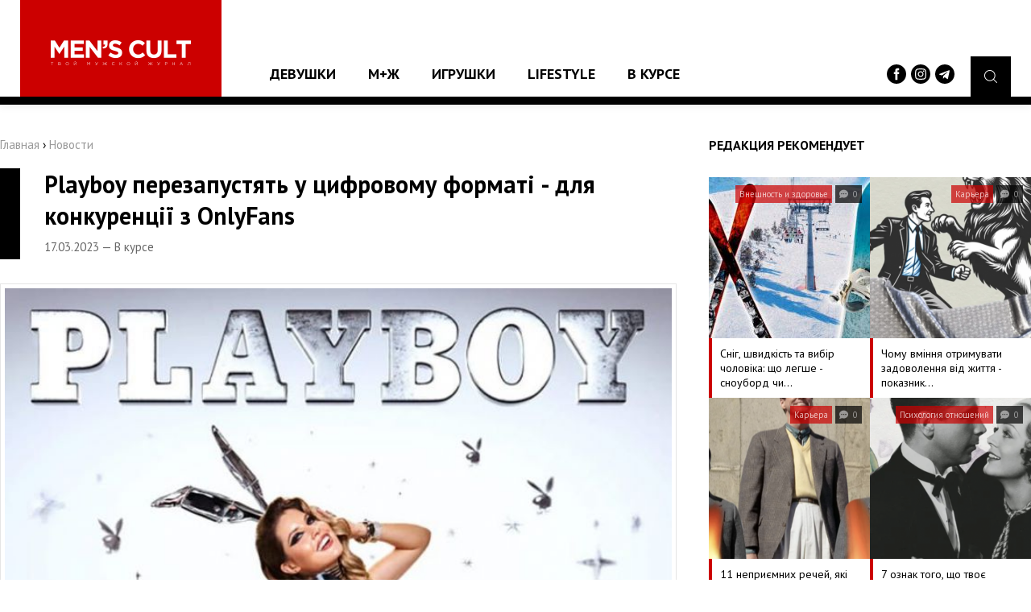

--- FILE ---
content_type: text/html;charset=UTF-8
request_url: https://menscult.ua/news/v_kurse/playboy_perezapustjat_u_cifrovomu_formati_l_dlja_konkurencii_z_onlyfans.html
body_size: 8496
content:
<!DOCTYPE html><html
lang="ru"><head><script async src="https://www.googletagmanager.com/gtag/js?id=UA-96186542-1"></script><script>window.dataLayer = window.dataLayer || [];
  function gtag(){dataLayer.push(arguments);}
  gtag('js', new Date());

  gtag('config', 'UA-96186542-1');</script><meta
http-equiv="Content-Type" content="text/html; charset=utf-8"><meta
name="viewport" content="width=device-width"><meta
property="og:image" content="https://menscult.ua/uploadfiles/news/64140c71781f2.jpg"><title>Playboy перезапустять у цифровому форматі - для конкуренції з OnlyFans | MEN`S CULT - Мужской Журнал №1</title><meta
name="description" content="Відмінність очікується одна, але важлива: всіх моделей відбиратимуть куратори."><meta
name="keywords" content="вкурсе, интересно, досуг, Playboy,"><link
rel="shortcut icon" type="image/x-icon" href="/favicon.ico"><meta
property="og:type" content="article"><meta
property="og:title" content="Playboy перезапустять у цифровому форматі - для конкуренції з OnlyFans"><meta
property="og:description" content=""><meta
property="og:image" content="https://menscult.ua/uploadfiles/news/64140c71781f2.jpg"><meta
property="og:url" content="https://menscult.ua/news/v_kurse/playboy_perezapustjat_u_cifrovomu_formati_l_dlja_konkurencii_z_onlyfans.html"><meta
property="og:site_name" content="MEN`S CULT - Мужской Журнал №1"><link
rel="stylesheet" type="text/css" href="/templates/css/default.css"><script type="text/javascript" src="/templates/js/jquery-3.1.1.min.js"></script><body><header
class="pageHeader"><div
class="headerLogotype"><a
href="/" class="headerLogo" title="мужской журнал"></a></div> <nav
class="headerMenu"><ul
class="reset"><li><a
href="/news/devushki/">Девушки</a><ul
class="reset"><li><a
href="/news/mc_like/">MC Like</a></li><li><a
href="/news/zvezdy/">Звезды</a></li></ul></li><li><a
href="/news/mzh/">М+Ж</a><ul
class="reset"><li><a
href="/news/jumor/">Юмор</a></li><li><a
href="/news/psihologija_otnoshenij/">Психология отношений</a></li><li><a
href="/news/seks/">Секс</a></li></ul></li><li><a
href="/news/igrushki/">Игрушки</a><ul
class="reset"><li><a
href="/news/gadzhety/">Гаджеты</a></li><li><a
href="/news/avtomobili/">Автомобили</a></li></ul></li><li><a
href="/news/lifestyle/">Lifestyle</a><ul
class="reset"><li><a
href="/news/vneshnost_i_zdorove/">Внешность и здоровье</a></li><li><a
href="/news/karera/">Карьера</a></li><li><a
href="/news/vokrug_sveta/">Вокруг света</a></li></ul></li><li><a
href="/news/v_kurse/">В курсе</a></li></ul> </nav><div
class="headerBurger"> <span
class="burgerElement"></span> <span
class="burgerElement"></span> <span
class="burgerElement"></span></div><div
class="headerSearch"> <a
href="#" class="searchButton"><i
class="flaticon-magnifying-glass"></i></a><div
class="headerSocials"> <a
href="https://www.facebook.com/mc.media.ua" target="_blank"><img
src="/templates/img/facebook-logo-button.svg" width="24" alt=""></a> <a
href="https://www.instagram.com/menscultmag/" target="_blank"><img
src="/templates/img/instagram.svg" width="24" alt=""></a> <a
href="https://t.me/menscultmag" target="_blank"><img
src="/templates/img/telegram.svg" width="24" alt=""></a></div></div><div
class="headerSearch--area"><form
action="/search/" method="get"> <input
type="text" name="query" placeholder="Поиск по сайту ..."></form></div> </header> <article
class="pageContainer"><div
class="pageContent"><div
class="pagePosition"><div
class="pageRight"><div
class="recommendNews"><div
class="recommendNews--name">Редакция рекомендует</div> <a
href="/news/vneshnost_i_zdorove/snig_shvidkist_ta_vibir_cholovika_scho_legshe_l_snoubord_chi_lizhi.html" class="recommendNews--block"> <span
class="recommendNews--image" style="background: url('/uploadfiles/news/6978a8a574c48.jpg') center center no-repeat;"> <span
class="recommendNews--info"> <span
class="recommendNews--category">Внешность и здоровье</span> <span
class="recommendNews--date"><i
class="flaticon-chat"></i> 0</span> </span> </span> <span
class="recommendNews--title">Сніг, швидкість та вибір чоловіка: що легше - сноуборд чи&hellip;</span> </a> <a
href="/news/karera/chomu_vminnja_otrimuvati_zadovolennja_vid_zhittja_l_pokaznik_zrilosti_.html" class="recommendNews--block"> <span
class="recommendNews--image" style="background: url('/uploadfiles/news/69775bf43a318.png') center center no-repeat;"> <span
class="recommendNews--info"> <span
class="recommendNews--category">Карьера</span> <span
class="recommendNews--date"><i
class="flaticon-chat"></i> 0</span> </span> </span> <span
class="recommendNews--title">Чому вміння отримувати задоволення від життя - показник&hellip;</span> </a> <a
href="/news/karera/11_nepriemnih_rechej_jaki_hovajutsja_za_frazoju__ja_prosto_pozhartuvav_.html" class="recommendNews--block"> <span
class="recommendNews--image" style="background: url('/uploadfiles/news/6974cbe6397a4.png') center center no-repeat;"> <span
class="recommendNews--info"> <span
class="recommendNews--category">Карьера</span> <span
class="recommendNews--date"><i
class="flaticon-chat"></i> 0</span> </span> </span> <span
class="recommendNews--title">11 неприємних речей, які ховаються за фразою «Я просто&hellip;</span> </a> <a
href="/news/psihologija_otnoshenij/7_oznak_togo_scho_tvoe_pobachennja_projshlo_vdalo.html" class="recommendNews--block"> <span
class="recommendNews--image" style="background: url('/uploadfiles/news/69721ea1698db.png') center center no-repeat;"> <span
class="recommendNews--info"> <span
class="recommendNews--category">Психология отношений</span> <span
class="recommendNews--date"><i
class="flaticon-chat"></i> 0</span> </span> </span> <span
class="recommendNews--title">7 ознак того, що твоє побачення пройшло вдало</span> </a></div><div
class="topNews"><div
class="topNews--name">ТОП-10 популярных новостей</div> <a
href="/news/karera/11_nepriemnih_rechej_jaki_hovajutsja_za_frazoju__ja_prosto_pozhartuvav_.html" class="topNews--block"> <span
class="topNews--title">11 неприємних речей, які ховаються за фразою «Я просто пожартував»</span> <span
class="topNews--info">26.01.2026 &mdash; Карьера &mdash; <i
class="flaticon-chat"></i> 0</span> </a> <a
href="/news/psihologija_otnoshenij/7_oznak_togo_scho_tvoe_pobachennja_projshlo_vdalo.html" class="topNews--block"> <span
class="topNews--title">7 ознак того, що твоє побачення пройшло вдало</span> <span
class="topNews--info">23.01.2026 &mdash; Психология отношений &mdash; <i
class="flaticon-chat"></i> 0</span> </a> <a
href="/news/psihologija_otnoshenij/jak_viznachiti_chogo_ti_dijsno_hochesh_vid_stosunkiv_iz_divchinoju_.html" class="topNews--block"> <span
class="topNews--title">Як визначити, чого ти дійсно хочеш від стосунків із дівчиною</span> <span
class="topNews--info">21.01.2026 &mdash; Психология отношений &mdash; <i
class="flaticon-chat"></i> 0</span> </a> <a
href="/news/jumor/opituvannja_reddit_jaki_zhinochi_zvichki_stali_dlja_vas_vidkrittjam_koli_vi_zihalisja_z_divchinoju.html" class="topNews--block"> <span
class="topNews--title">Опитування Reddit: які жіночі звички стали для вас відкриттям, коли ви&hellip;</span> <span
class="topNews--info">19.01.2026 &mdash; Юмор &mdash; <i
class="flaticon-chat"></i> 0</span> </a> <a
href="/news/karera/11_cilej_za_jakimi_ne_varto_gnatisja_jakscho_ti_dijsno_hochesh_buti_schaslivim.html" class="topNews--block"> <span
class="topNews--title">11 цілей, за якими не варто гнатися, якщо ти дійсно хочеш бути щасливим</span> <span
class="topNews--info">16.01.2026 &mdash; Карьера &mdash; <i
class="flaticon-chat"></i> 0</span> </a> <a
href="/news/psihologija_otnoshenij/11_oznak_togo_scho_u_tebe_ne_vdaetsja_buduvati_dovgostrokovi_vidnosini_cherez_strah_blizkosti_.html" class="topNews--block"> <span
class="topNews--title">11 ознак того, що у тебе не вдається будувати довгострокові відносини через&hellip;</span> <span
class="topNews--info">15.01.2026 &mdash; Психология отношений &mdash; <i
class="flaticon-chat"></i> 0</span> </a> <a
href="/news/karera/7_zastarilih_zhittevih_cilej_jaki_ne_prinosjat_schastja_v_suchasnomu_sviti_.html" class="topNews--block"> <span
class="topNews--title">7 застарілих життєвих цілей, які не приносять щастя в сучасному світі</span> <span
class="topNews--info">09.01.2026 &mdash; Карьера &mdash; <i
class="flaticon-chat"></i> 0</span> </a> <a
href="/news/karera/12_situacij_v_jakih_drug_mozhe_pokazati_svoe_spravzhne_oblichchja.html" class="topNews--block"> <span
class="topNews--title">12 ситуацій, в яких друг може показати своє справжнє обличчя</span> <span
class="topNews--info">08.01.2026 &mdash; Карьера &mdash; <i
class="flaticon-chat"></i> 0</span> </a> <a
href="/news/vneshnost_i_zdorove/7_oznak_scho_v_tvoemu_racioni_nedostatno_klitkovini_.html" class="topNews--block"> <span
class="topNews--title">7 ознак, що в твоєму раціоні недостатньо клітковини</span> <span
class="topNews--info">07.01.2026 &mdash; Внешность и здоровье &mdash; <i
class="flaticon-chat"></i> 0</span> </a> <a
href="/news/psihologija_otnoshenij/15_modelej_povedinki_jakih_ti_dotrimueshsja_tomu_scho_nezadovolenij_svoimi_vidnosinami.html" class="topNews--block"> <span
class="topNews--title">15 моделей поведінки, яких ти дотримуєшся тому, що незадоволений своїми&hellip;</span> <span
class="topNews--info">06.01.2026 &mdash; Психология отношений &mdash; <i
class="flaticon-chat"></i> 0</span> </a></div><div
class="quotesContainer"><h3>Цитаты великих</h3><div
class="quotesElement"> <span>Мы не хозяева собственной жизни. Мы связаны с другими прошлым и настоящим. И каждый проступок, как и каждое доброе дело, рождают новое будущее.</span> <small>Облачный атлас</small></div></div><script type="text/javascript" src="/includes/services/votes/js/votes.js"></script><div
class="voteBlock"><h3>Опрос посетителей</h3><div
id="voteBlock"><div
class="voteContent"><form
id="votes-form" name="votes-form" method="POST" class="form" onsubmit="votes.send(this); return false;"><div
class="voteTitle">Какой у тебя автомобиль?</div><div
class="voteAnswers"> <label> <input
class="vote-check" type="radio" name="answer" value="19" id="vote-19"><div
class="answersBox"></div><div
class="answersTitle">Немецкий</div> </label> <label> <input
class="vote-check" type="radio" name="answer" value="20" id="vote-20"><div
class="answersBox"></div><div
class="answersTitle">Японский</div> </label> <label> <input
class="vote-check" type="radio" name="answer" value="21" id="vote-21"><div
class="answersBox"></div><div
class="answersTitle">Корейский</div> </label> <label> <input
class="vote-check" type="radio" name="answer" value="22" id="vote-22"><div
class="answersBox"></div><div
class="answersTitle">Французский</div> </label> <label> <input
class="vote-check" type="radio" name="answer" value="23" id="vote-23"><div
class="answersBox"></div><div
class="answersTitle">Итальянский</div> </label> <label> <input
class="vote-check" type="radio" name="answer" value="24" id="vote-24"><div
class="answersBox"></div><div
class="answersTitle">Другое</div> </label></div><div
class="voteSubmit"><button
type="submit" class="button buttonRed">Проголосовать</button></div></form></div></div></div><script type="text/javascript">var votes = new votesClass();</script></div><div
class="pageLeft"><div
class="pageLeft--bread"><a
href="/">Главная</a> › <span
itemscope itemtype="http://schema.org/BreadcrumbList"><a
itemprop="itemListElement" itemscope itemtype="http://schema.org/ListItem" href="/news"><span
itemprop="position" content="1">Новости</span><e
itemprop="name" content="Новости"></e></a></span></div><div
class="postContainer"><div
class="postContainer--title"><h2>Playboy перезапустять у цифровому форматі - для конкуренції з OnlyFans</h2> <span>17.03.2023 &mdash; В курсе</span></div><div
class="postContainer--present"><div
class="postContainer--poster"><img
src="/uploadfiles/news/64140c71781f2.jpg" alt="Playboy перезапустять у цифровому форматі - для конкуренції з OnlyFans" /></div><div
class="postContainer--share"> <span>Поделитесь новостью <b>"Playboy перезапустять у цифровому форматі - для конкуренції з OnlyFans"</b> с друзьями</span> <a
class="soc-1" onclick="Share.facebook('http://menscult.ua/news/v_kurse/playboy_perezapustjat_u_cifrovomu_formati_l_dlja_konkurencii_z_onlyfans.html','Playboy перезапустять у цифровому форматі - для конкуренції з OnlyFans','http://menscult.ua/uploadfiles/news/64140c71781f2.jpg','')">Facebook</a> <a
class="soc-2" onclick="Share.twitter('http://menscult.ua/news/v_kurse/playboy_perezapustjat_u_cifrovomu_formati_l_dlja_konkurencii_z_onlyfans.html','Playboy перезапустять у цифровому форматі - для конкуренції з OnlyFans','http://menscult.ua/uploadfiles/news/64140c71781f2.jpg','')">Twitter</a></div><div
class="postContainer--text"><h2><span
style="background-color: #ff0000;">Закритий у 2020 році журнал Playboy оголосив про перезапуск у цифровому форматі. Це буде платформа для авторів та глядачів, схожа на OnlyFans: вона дозволить моделям ділитися з передплатниками контентом за певну плату.</span></h2><p><span
style="color: #ff0000;">Обережно: 18+!&nbsp;</span></p><p><span
style="color: #ff0000;">У <a
style="color: #ff0000;" href="https://t.me/menscultmag" target="_blank" rel="noopener noreferrer">Telegram-каналі</a> MEN&rsquo;S CULT ділиться перевіреною інформацією про секс, стосунки та красиві картинки.&nbsp;</span></p><p><span
style="color: #ff0000;">Приєднуйтесь!</span></p><p>Playboy запозичить у OnlyFans основні функції, включаючи щомісячні платежі для доступу до контенту (не лише дорослого) та можливість писати повідомлення моделям.</p><p>Модель вже протестували на платформі Centerfold, яку Playboy запустив у грудні 2021 року. Фотомодель та актриса Аманда Черні, яка заробила на Centerfold більше мільйона доларів, потрапила на цифрову &laquo;обкладинку&raquo; відродженого Playboy.</p><p>Головна відмінність між платформами полягатиме в тому, що створювати контент на OnlyFans може кожен, а для Playboy потенційні автори перевірятимуться командою кураторів.</p><p>Коли відбудеться повноцінне відродження Playboy, поки не уточнюється: на сайті зараз пропонується лише банер із фан-сторінкою Амандою Черні.</p><p>&nbsp;</p><p>&nbsp;</p><p><img
src="https://menscult.ua/uploadfiles/admin/GIRLS/774a57f4-d7a5-4499-81b5-b99da7f48760.png" width="1238" height="1548" /> <img
src="https://menscult.ua/uploadfiles/admin/GIRLS/87a3dc8d-09f5-487a-bb9f-87e0eeb7c86e.png" width="1242" height="1548" /> <img
src="https://menscult.ua/uploadfiles/admin/GIRLS/b1fd16c0-d0ad-47ce-b717-d6388191cb26.png" width="1030" height="1490" /> <img
src="https://menscult.ua/uploadfiles/admin/GIRLS/https___hypebeast.com_image_2023_03_playboy-magazine-relaunch-comeback-with-digital-cover-digital-cover-onlyfans-like-platform-002.jpg" width="1400" height="933" /> <img
src="https://menscult.ua/uploadfiles/admin/GIRLS/https___hypebeast.com_image_2023_03_playboy-magazine-relaunch-comeback-with-digital-cover-digital-cover-onlyfans-like-platform-005-1.jpg" width="1400" height="933" /></p></div></div><div
class="postContainer--data" id="comments"> <span
class="dataElement">Комментариев: 0</span> <span
class="dataElement">Источник: <a
href="https://menscult.ua/" target="_blank">MEN'S CULT - Мужской Журнал</a></span><p
class="dataTags">Теги: &nbsp; <a
href="/search/?query=вкурсе" class="tagElement">#вкурсе</a><a
href="/search/?query=интересно" class="tagElement">#интересно</a><a
href="/search/?query=досуг" class="tagElement">#досуг</a><a
href="/search/?query=Playboy" class="tagElement">#Playboy</a></p></div><div
class="postContainer--comments"><script type="text/javascript" src="/includes/services/comments/js/comments.js"></script><div
class="pageComments"><h3>Комментарии <a
href="#" class="commentsButton" onclick="comments.add(0); return false;">Оставить комментарий</a></h3><div
class="commentsTrue">Комментарий успешно добавлен</div><div
class="commentsFalse">Вы не заполнили все поля</div><div
class="commentsReplace" id="comments-formplace" rel="comments-form-place"></div><div
class="commentsPadding"><div
class="commentsContainer comment" id="comments-output-container"></div></div></div><script type="text/javascript">var comments = new commentsClass(2, 6054);</script></div><div
class="postContainer--rating"></div></div></div></div></div><div
class="mainNews"><div
class="mainNews--name">Рекомендуем посмотреть</div> <a
href="/news/vneshnost_i_zdorove/pervaja_kollaboracija_the_weeknd_i_puma.html"> <span
class="mainNews--image" style="background: url('/uploadfiles/news/598aaefa1ce13.jpg') center center no-repeat;"> <span
class="mainNews--info"> <span
class="mainNews--category">Внешность и здоровье</span> <span
class="mainNews--date"><i
class="flaticon-chat"></i> 0</span> </span> </span> <span
class="mainNews--title">Первая коллаборация The Weeknd и Puma</span> </a> <a
href="/news/v_kurse/vyshel_pervyj_tizer_filma__fantasticheskie_tvari_tajny_dambldora_.html"> <span
class="mainNews--image" style="background: url('/uploadfiles/news/61b70f888ef54.jpg') center center no-repeat;"> <span
class="mainNews--info"> <span
class="mainNews--category">В курсе</span> <span
class="mainNews--date"><i
class="flaticon-chat"></i> 0</span> </span> </span> <span
class="mainNews--title">Вышел первый тизер фильма «Фантастические твари: Тайны Дамблдора»</span> </a> <a
href="/news/vokrug_sveta/tam_tebja_zhdut_8_stran_kuda_mozhno_poehat_posle_karantina.html"> <span
class="mainNews--image" style="background: url('/uploadfiles/news/5ec3acc65ae8a.jpg') center center no-repeat;"> <span
class="mainNews--info"> <span
class="mainNews--category">Вокруг света</span> <span
class="mainNews--date"><i
class="flaticon-chat"></i> 0</span> </span> </span> <span
class="mainNews--title">Там тебя ждут: 8 стран, куда можно поехать после карантина</span> </a> <a
href="/news/jumor/8_rechej_jaki_ne_varto_sobi_dozvoljati_jakscho_odruzhenij.html"> <span
class="mainNews--image" style="background: url('/uploadfiles/news/659baeb24e120.gif') center center no-repeat;"> <span
class="mainNews--info"> <span
class="mainNews--category">Юмор</span> <span
class="mainNews--date"><i
class="flaticon-chat"></i> 0</span> </span> </span> <span
class="mainNews--title">8 речей, які не варто собі дозволяти, якщо одружений</span> </a> <a
href="/news/jumor/kak_poznakomit_devushku_s_druzjami.html"> <span
class="mainNews--image" style="background: url('/uploadfiles/news/5bc9bcedc12c2.gif') center center no-repeat;"> <span
class="mainNews--info"> <span
class="mainNews--category">Юмор</span> <span
class="mainNews--date"><i
class="flaticon-chat"></i> 0</span> </span> </span> <span
class="mainNews--title">Как познакомить девушку с друзьями?</span> </a> <a
href="/news/psihologija_otnoshenij/kak_ostanovit_isteriku.html"> <span
class="mainNews--image" style="background: url('/uploadfiles/news/5983001ad4912.gif') center center no-repeat;"> <span
class="mainNews--info"> <span
class="mainNews--category">Психология отношений</span> <span
class="mainNews--date"><i
class="flaticon-chat"></i> 1</span> </span> </span> <span
class="mainNews--title">Как остановить истерику</span> </a> <a
href="/news/psihologija_otnoshenij/sopljak_ili_vseltaki_romantik_verit_li_muzhik_v_ljubov_.html"> <span
class="mainNews--image" style="background: url('/uploadfiles/news/5e4694511c685.jpg') center center no-repeat;"> <span
class="mainNews--info"> <span
class="mainNews--category">Психология отношений</span> <span
class="mainNews--date"><i
class="flaticon-chat"></i> 0</span> </span> </span> <span
class="mainNews--title">Сопляк или все-таки романтик: верит ли мужик в любовь?</span> </a> <a
href="/news/avtomobili/renault_pokazala_koncept_elektrokara_kotoryj_mozhet_udlinjatsja.html"> <span
class="mainNews--image" style="background: url('/uploadfiles/news/5e5f86ea3cbf2.jpg') center center no-repeat;"> <span
class="mainNews--info"> <span
class="mainNews--category">Автомобили</span> <span
class="mainNews--date"><i
class="flaticon-chat"></i> 0</span> </span> </span> <span
class="mainNews--title">Renault показала концепт электрокара, который может удлиняться</span> </a> <a
href="/news/psihologija_otnoshenij/8_sovetov_holostjakam_ot_zhenatyh_muzhchin.html"> <span
class="mainNews--image" style="background: url('/uploadfiles/news/5b447b35c0ece.gif') center center no-repeat;"> <span
class="mainNews--info"> <span
class="mainNews--category">Психология отношений</span> <span
class="mainNews--date"><i
class="flaticon-chat"></i> 0</span> </span> </span> <span
class="mainNews--title">8 советов холостякам от женатых мужчин</span> </a> <a
href="/news/vneshnost_i_zdorove/puma_sozdali_krossovki_s_avtomaticheskoj_shnurovkoj_za_330.html"> <span
class="mainNews--image" style="background: url('/uploadfiles/news/5c5414ba97795.jpg') center center no-repeat;"> <span
class="mainNews--info"> <span
class="mainNews--category">Внешность и здоровье</span> <span
class="mainNews--date"><i
class="flaticon-chat"></i> 0</span> </span> </span> <span
class="mainNews--title">Puma создали кроссовки с автоматической шнуровкой за $330</span> </a> <a
href="/news/vokrug_sveta/v_laslvegase_projdet_samaja_masshtabnaja_orgija_v_mire.html"> <span
class="mainNews--image" style="background: url('/uploadfiles/news/5b0d012269f16.jpg') center center no-repeat;"> <span
class="mainNews--info"> <span
class="mainNews--category">Вокруг света</span> <span
class="mainNews--date"><i
class="flaticon-chat"></i> 0</span> </span> </span> <span
class="mainNews--title">В Лас-Вегасе пройдет самая масштабная оргия в мире</span> </a> <a
href="/news/vneshnost_i_zdorove/chto_est_pered_trenirovkoj.html"> <span
class="mainNews--image" style="background: url('/uploadfiles/news/60ed524b30b70.gif') center center no-repeat;"> <span
class="mainNews--info"> <span
class="mainNews--category">Внешность и здоровье</span> <span
class="mainNews--date"><i
class="flaticon-chat"></i> 0</span> </span> </span> <span
class="mainNews--title">Что есть перед тренировкой</span> </a> <a
href="/news/seks/govoritmuzhchina_kak_dovesti_devyshky_do_opgazma.html"> <span
class="mainNews--image" style="background: url('/uploadfiles/news/58e4d25fa35be.jpg') center center no-repeat;"> <span
class="mainNews--info"> <span
class="mainNews--category">Секс</span> <span
class="mainNews--date"><i
class="flaticon-chat"></i> 0</span> </span> </span> <span
class="mainNews--title">#говоритмужчина: как довести девyшкy до оpгазма</span> </a> <a
href="/news/zvezdy/angely_kendis_svejnpoul_i_marta_hant_dlja_25_magazine.html"> <span
class="mainNews--image" style="background: url('/uploadfiles/news/5ba9ea773b18a.jpg') center center no-repeat;"> <span
class="mainNews--info"> <span
class="mainNews--category">Звезды</span> <span
class="mainNews--date"><i
class="flaticon-chat"></i> 0</span> </span> </span> <span
class="mainNews--title">"Ангелы" Кэндис Свэйнпоул и Марта Хант для 25 Magazine</span> </a> <a
href="/news/seks/chto_v_dejstvitelnosti_mozhno_schitat_soglasiem_na_seks.html"> <span
class="mainNews--image" style="background: url('/uploadfiles/news/60eea00a06e6b.gif') center center no-repeat;"> <span
class="mainNews--info"> <span
class="mainNews--category">Секс</span> <span
class="mainNews--date"><i
class="flaticon-chat"></i> 0</span> </span> </span> <span
class="mainNews--title">Что в действительности можно считать согласием на секс</span> </a> <a
href="/news/mc_like/den_dvenadcatyj_barbara_palvin_dlja_love_magazine_.html"> <span
class="mainNews--image" style="background: url('/uploadfiles/news/5a3108c66216b.png') center center no-repeat;"> <span
class="mainNews--info"> <span
class="mainNews--category">MC Like</span> <span
class="mainNews--date"><i
class="flaticon-chat"></i> 0</span> </span> </span> <span
class="mainNews--title">День двенадцатый: Барбара Палвин для Love Magazine</span> </a> <a
href="/news/karera/9_sposobov_kak_za_dengi_mozhno_kupit_schaste.html"> <span
class="mainNews--image" style="background: url('/uploadfiles/news/60d5b380d39aa.jpg') center center no-repeat;"> <span
class="mainNews--info"> <span
class="mainNews--category">Карьера</span> <span
class="mainNews--date"><i
class="flaticon-chat"></i> 0</span> </span> </span> <span
class="mainNews--title">9 способов, как за деньги можно купить счастье</span> </a> <a
href="/news/jumor/recidevicy_8_tipov_podrug_tvoej_podrugi.html"> <span
class="mainNews--image" style="background: url('/uploadfiles/news/5f21476477de7.jpg') center center no-repeat;"> <span
class="mainNews--info"> <span
class="mainNews--category">Юмор</span> <span
class="mainNews--date"><i
class="flaticon-chat"></i> 0</span> </span> </span> <span
class="mainNews--title">Рецидевицы: 8 типов подруг твоей подруги</span> </a> <a
href="/news/v_kurse/v_ispanii_pridumali_chaj_so_vkusami_raznyh_variantov_apokalipsisa.html"> <span
class="mainNews--image" style="background: url('/uploadfiles/news/602a62e1c7550.jpg') center center no-repeat;"> <span
class="mainNews--info"> <span
class="mainNews--category">В курсе</span> <span
class="mainNews--date"><i
class="flaticon-chat"></i> 0</span> </span> </span> <span
class="mainNews--title">В Испании придумали чай со вкусами разных вариантов апокалипсиса</span> </a> <a
href="/news/jumor/kak_govorit_komplimenty_ischerpyvajuschee_rukovodstvo.html"> <span
class="mainNews--image" style="background: url('/uploadfiles/news/5a155935135f6.jpg') center center no-repeat;"> <span
class="mainNews--info"> <span
class="mainNews--category">Юмор</span> <span
class="mainNews--date"><i
class="flaticon-chat"></i> 0</span> </span> </span> <span
class="mainNews--title">Как говорить комплименты: исчерпывающее руководство</span> </a></div> </article> <footer
class="pageFooter"><div
class="footerMenu"><ul
class="reset"><li
class="title"><a
href="/news/devushki/">Девушки</a></li><li><a
href="/news/mc_like/">&mdash; MC Like</a></li><li><a
href="/news/zvezdy/">&mdash; Звезды</a></li></ul><ul
class="reset"><li
class="title"><a
href="/news/mzh/">М+Ж</a></li><li><a
href="/news/jumor/">&mdash; Юмор</a></li><li><a
href="/news/psihologija_otnoshenij/">&mdash; Психология отношений</a></li><li><a
href="/news/seks/">&mdash; Секс</a></li></ul><ul
class="reset"><li
class="title"><a
href="/news/igrushki/">Игрушки</a></li><li><a
href="/news/gadzhety/">&mdash; Гаджеты</a></li><li><a
href="/news/avtomobili/">&mdash; Автомобили</a></li></ul><ul
class="reset"><li
class="title"><a
href="/news/lifestyle/">Lifestyle</a></li><li><a
href="/news/vneshnost_i_zdorove/">&mdash; Внешность и здоровье</a></li><li><a
href="/news/karera/">&mdash; Карьера</a></li><li><a
href="/news/vokrug_sveta/">&mdash; Вокруг света</a></li></ul><ul
class="reset"><li
class="title"><a
href="/news/v_kurse/">В курсе</a></li><li
class="title"><a
href="/sitemap">Архив публикаций</a></li></ul><ul
class="reset"><li><a
href="https://roxy7.net/ua" target="_blank">ROXY7.NET <span> - women's magazine</span></a></li><li><a
href="https://menscult.net/ua" target="_blank">MEN'S CULT <span> - men's magazine</span></a></li><li><a
href="https://4kiev.com/" target="_blank">4kiev.com <span> - оголошення</span></a></li></ul><ul
class="reset"><li><a
href="https://roxy.ua/" target="_blank">MENSCULT.UA <span> - жіночий журнал</span></a></li><li><a
href="https://businessman.ua" target="_blank">BUSINESSMAN.UA <span> - діловий журнал</span></a></li><li><a
href="https://buduemo.com/ua" target="_blank">BUDUEMO.COM <span> - будівельний портал</span></a></li></ul></div><div
class="footerCopyrights"> © 2002 - 2024 Мужской Сетевой Журнал Men's Cult. Все права защищены. <br
/> © 2002 - 2024 Cделано в студии <a
href="https://mcdesign.ua/ua" target="_blank">mc design</a>. Все права защищены.<br
/> <a
href="https://sorbex.ua/ru" target="_blank" rel="sponsored">Сорбент Сорбекс</a> от отравления, тошноты, аллергии, метеоризма<br
/> <a
href="mailto:editor@mc.com.ua" class="buttonRed">Написать нам</a></div> </footer><link
href="https://fonts.googleapis.com/css?family=PT+Sans:400,700&amp;subset=cyrillic-ext" rel="stylesheet"><div
class="pageMail" id="pageMail"><div
class="pageMail--window"><div
class="pageMail--close" id="mailClose"><i
class="flaticon-error"></i></div><form
method="POST" onsubmit="maillist.subscribe(this); return false;"> <span
class="pageMail--title">Подписаться на новости</span> <span
class="pageMail--intro">Чтобы всегда быть вкурсе событий, получать советы и разные предложения - подпишитесь на нашу рассылку.</span><div
id="maillistMessDiv"></div> <input
name="name" type="text" id="name" size="13" maxlength="100" placeholder="Ваше имя"> <input
name="email" type="text" id="email" size="13" maxlength="100" placeholder="Ваш e-mail адрес"> <button
type="submit" class="button buttonGreen" id="maillistButton">Оформить подписку</button></form></div></div></body></html>

--- FILE ---
content_type: text/css
request_url: https://menscult.ua/templates/css/default.css
body_size: 5983
content:
/* Основные классы для страницы */
html, body { font-family: 'PT Sans', sans-serif; background: #fff; font-size: 15px; color: #000; width: 100%; height: 100%; min-width: 400px; }
dl, li, dt, dd, h1, h2, h3, h4, h5, h6, pre, form, body, html, blockquote, input, textarea, select, button, a { margin: 0; padding: 0; outline: none; font-family: 'PT Sans', sans-serif; }
img { border: 0; vertical-align: top; } a { color: #1276b3; } a:hover { text-decoration: none; }

::-moz-selection { background: #dddada; color: #000; text-shadow: none; }
::selection { background: #dddada; color: #000; text-shadow: none; }

/* Оформление иконок на сайте */
@font-face { font-family: "Flaticon"; src: url("font/Flaticon.eot"); src: url("font/Flaticon.eot?#iefix") format("embedded-opentype"), url("font/Flaticon.woff") format("woff"), url("font/Flaticon.ttf") format("truetype"), url("font/Flaticon.svg#Flaticon") format("svg"); font-weight: normal; font-style: normal; }
@media screen and (-webkit-min-device-pixel-ratio:0) {  @font-face { font-family: "Flaticon"; src: url("font/Flaticon.svg#Flaticon") format("svg"); } }
[class^="flaticon-"]:before, [class*=" flaticon-"]:before, [class^="flaticon-"]:after, [class*=" flaticon-"]:after { font-family: Flaticon; font-style: normal; }
.flaticon-chat:before { content: "\f100"; }
.flaticon-down-arrow:before { content: "\f101"; }
.flaticon-error:before { content: "\f102"; }
.flaticon-eye:before { content: "\f103"; }
.flaticon-facebook-square-social-logo:before { content: "\f104"; }
.flaticon-google-plus:before { content: "\f105"; }
.flaticon-left-quotes-sign:before { content: "\f106"; }
.flaticon-magnifying-glass:before { content: "\f107"; }
.flaticon-tags:before { content: "\f108"; }
.flaticon-vk:before { content: "\f109"; }

/* Дополнительные классы */
.reset { margin: 0; padding: 0; list-style: none; }
.pageContainer { position: relative; }
.pagePosition { width: 100%; max-width: 1360px; margin: 0 auto; }
.pageContent { padding: 40px 0; overflow: hidden; }
.pageRight { float: right; width: 400px; }
.pageLeft { margin-right: 440px; }
.pageLeft h1 { font-size: 20px; padding-bottom: 30px; margin-bottom: 30px; border-bottom: 1px solid #eee; }
.titleContainer { background: #000; text-transform: uppercase; font-size: 18px; font-weight: 700; padding: 14px 30px; border-left: 25px solid #c00; color: #fff; margin-top: -10px; }
.buttonRed { height: 40px; padding: 0 25px; color: #fff !important; background: #c00; line-height: 40px; text-decoration: none; display: inline-block; }

.pageLeft--bread { padding-bottom: 20px; }
.pageLeft--bread a { color: #999; text-decoration: none; }

.pageHeader { position: relative; height: 120px; box-shadow: 0 1px 10px rgba(0,0,0,0.1); border-bottom: 10px solid #000; }
.pageHeader .headerLogotype { background: #c00; padding: 0 38px; height: 120px; text-align: center; float: left; margin-left: 25px; }
.pageHeader .headerLogotype .headerLogo { display: inline-block; width: 174px; height: 31px; background: url('../img/logo.png') no-repeat; margin-top: 50px; }
.pageHeader .headerMenu { float: left; margin: 70px 0 0 40px; }
.pageHeader .headerMenu ul li { float: left; position: relative; text-transform: uppercase; font-weight: 700; font-size: 18px; border-bottom: 5px solid transparent; transition: all .2s; height: 50px; box-sizing: border-box; }
.pageHeader .headerMenu ul li ul { display: none; position: absolute; background: #333; top: 50px; width: 260px; z-index: 500; }
.pageHeader .headerMenu ul li ul li { width: 100%; border-bottom: 1px solid rgba(255,255,255,0.1); line-height: 50px; font-size: 16px; }
.pageHeader .headerMenu ul li ul li:hover { background: rgba(255,255,255,0.1); }
.pageHeader .headerMenu ul li ul li a { color: #fff; padding: 0 20px; }
.pageHeader .headerMenu ul li:hover { border-color: #c00; }
.pageHeader .headerMenu ul li:hover > ul { display: block; }
.pageHeader .headerMenu ul li a { display: block; padding: 10px 20px; color: #000; text-decoration: none; }
.pageHeader .headerSearch { position: absolute; right: 25px; bottom: 0; }
.pageHeader .headerSearch .searchButton { float: right; width: 50px; height: 50px; background: #000; text-align: center; color: #fff; text-decoration: none; line-height: 50px; display: block; font-size: 16px; transition: all .2s; }
.pageHeader .headerSearch .searchButton:hover { background: #c00; }
.pageHeader .headerSearch .searchButton.active { background: #c00; }
.pageHeader .headerSocials { float: right; font-size: 24px; margin: 10px 20px 0 0; }
.pageHeader .headerSocials a { text-decoration: none; color: #000; transition: all .2s; }
.pageHeader .headerSocials a:hover { color: #c00; }
.pageHeader .headerSites { position: absolute; top: 19px; right: 24px; }
.pageHeader .headerSites a { margin-left: 20px; }
.pageHeader .headerSearch--area { display: none; position: absolute; bottom: -66px; right: 25px; background: #000; padding: 10px; width: 360px; box-sizing: border-box; z-index: 500; }
.pageHeader .headerSearch--area input { width: 100%; height: 44px; background: #444; padding: 0 12px; line-height: 44px; color: #fff; box-sizing: border-box; border: none; }
.pageHeader .headerBurger { display: none; float: right; width: 70px; height: 70px; text-align: center; background: #f1f1f1; margin-right: 70px; padding: 27px 0 0 20px; box-sizing: border-box; cursor: pointer; }
.pageHeader .headerBurger .burgerElement { display: block; width: 30px; height: 3px; margin-bottom: 4px; background: #000; }

/* Оформление новостей на главной */
.mainNews { position: relative; clear: both; width: 100%; overflow: hidden; }
.mainNews .mainNews--name { background: #000; text-transform: uppercase; font-size: 18px; font-weight: 700; padding: 12px 30px; border-left: 10px solid #c00; color: #fff; }
.mainNews a { width: 25%; float: left; display: block; color: #000; text-decoration: none; }
.mainNews .mainNews--image { width: 100%; height: 320px; background-size: cover !important; overflow: hidden; display: block; position: relative; transition: all .3s; }
.mainNews .mainNews--title { border-left: 10px solid #c00; height: 90px; padding: 20px; box-sizing: border-box; display: block; width: 100%; font-size: 18px; background: #eee; }
.mainNews .mainNews--title small { display: block; padding-top: 5px; }
.mainNews .mainNews--info { position: absolute; top: 20px; right: 20px; display: block; }
.mainNews .mainNews--info .mainNews--date { display: inline-block; padding: 4px 5px; color: rgba(255,255,255,0.5); font-size: 11px; background: rgba(0,0,0,0.7); }
.mainNews .mainNews--info .mainNews--date i { margin-right: 3px; }
.mainNews .mainNews--info .mainNews--category { display: inline-block; padding: 4px 5px; color: rgba(255,255,255,0.7); font-size: 11px; background: rgba(204,0,0,0.7); }

/* Оформление полной новости */
.postContainer { position: relative; }
.postContainer .postContainer--title { padding-left: 30px; border-left: 25px solid #000; margin-bottom: 30px; }
.postContainer .postContainer--title h2 { font-weight: 700; font-size: 30px; color: #000; margin-bottom: 10px; display: block; }
.postContainer .postContainer--title span { color: #666; display: block; padding-bottom: 6px; }
.postContainer .postContainer--present { margin-bottom: 20px; padding-bottom: 5px; border-bottom: 1px solid rgba(0,0,0,0.1); }
.postContainer .postContainer--poster { padding: 5px; border: 1px solid rgba(0,0,0,0.1); float: left; margin: 0 20px 10px 0; width: 100%; box-sizing: border-box; }
.postContainer .postContainer--poster img { width: 100%; }
.postContainer .postContainer--text { line-height: 21px; font-size: 17px; width: 100%; display: inline-block; }
.postContainer .postContainer--text h2 { line-height: 32px; }
.postContainer .postContainer--text iframe { border: none; }
.postContainer .postContainer--text img { width: 100% !important; height: auto !important; }
.postContainer .postContainer--data span { display: inline-block; margin-right: 20px; font-size: 15px; color: #999; }
.postContainer .postContainer--data a { text-decoration: none; }
.postContainer .postContainer--data p { font-size: 15px; color: #999; }
.postContainer .postContainer--data .tagElement { display: inline-block; margin-right: 10px; text-decoration: none; position: relative; }
.postContainer .postContainer--data .tagElement:last-child::after { display: none; }
.postContainer .postContainer--data .tagElement::after { content: ','; position: absolute; bottom: 0; right: -4px; }
.postContainer .postContainer--share { padding: 15px 0 30px 0; border-bottom: 1px solid #eee; margin: 0 0 10px 0; clear: both; width: 100%; display: inline-block; }
.postContainer .postContainer--share a { cursor: pointer; float: left; width: 25%; box-sizing: border-box; text-align: center; transition: all .3s; text-decoration: none; }
.postContainer .postContainer--share a:hover { opacity: 0.9; }
.postContainer .postContainer--share span { display: block; padding-bottom: 10px; font-size: 15px; }
.postContainer .postContainer--share .soc-1 { height: 42px; padding: 0 15px; line-height: 42px; background: #425f9c; color: #fff; font-size: 15px; }
.postContainer .postContainer--share .soc-2 { height: 42px; padding: 0 15px; line-height: 42px; background: #52a7e7; color: #fff; font-size: 15px; }
.postContainer .postContainer--share .soc-3 { position: relative; height: 42px; background-image: url('../img/bybit1.png'); background-repeat: no-repeat; background-color: #999999;  }
.postContainer .postContainer--share .soc-4 { position: relative; height: 42px; background-image: url('../img/binance1.png'); background-repeat: no-repeat; background-color: #9A0000; }
.postContainer .postContainer--share .soc-4 .text,
.postContainer .postContainer--share .soc-3 .text  { font-size: 14px; font-weight: 700; text-transform: uppercase;  line-height: 16px; color: #fff;}
.postContainer .postContainer--share .soc-3 .text  { position: absolute; left: 50%; top: 6px;  }
.postContainer .postContainer--share .soc-4 .text { position: absolute; left: 50%; top: 6px; }
.postContainer .postContainer--comments { padding: 15px; border: 3px solid #eee; margin-top: 10px; width: 100%; display: inline-block; box-sizing: border-box; }

/* Оформление комментариев */
.pageComments { position: relative; }
.pageComments h3 { font-weight: 700; font-size: 16px; color: #000; margin-bottom: 15px; border-left: 10px solid #000; padding-left: 20px; display: block; }
.pageComments .commentsButton { margin-left: 15px; }
.pageComments .commentsReplace { margin-bottom: 15px; }
.commentsForm { position: relative; margin: 25px 0 10px 0; padding: 20px; box-sizing: border-box; background: #f9f9f9; border-radius: 2px; }
.commentsForm label { width: 100%; display: inline-block; margin-bottom: 15px; }
.commentsForm label input { width: 100%; height: 42px; border: 1px solid #ddd; border-radius: 2px; line-height: 40px; box-sizing: border-box; padding: 0 14px; }
.commentsForm label textarea { width: 100%; max-width: 100%; height: 86px; border: 1px solid #ddd; border-radius: 2px; line-height: normal; box-sizing: border-box; padding: 14px; }
.commentsForm label small { display: block; padding-top: 5px; }
.commentsForm .commentsButtons { position: relative; }
.commentsForm .commentsButtons button { height: 36px; cursor: pointer; transition: all .2s; padding: 0 15px; background: #f1f1f1; border: 1px solid #ddd; border-radius: 2px; display: inline-block; margin-right: 10px; box-sizing: border-box; line-height: 35px; }
.commentsForm .commentsButtons button:hover { background: #eee; border-color: #ccc; }
.commentsPadding { position: relative; padding-top: 25px; border-top: 1px solid rgba(0,0,0,0.1); }
.commentsTrue { margin-bottom: 25px; background: #1ab394; border-radius: 2px; color: #fff; font-size: 13px; padding: 15px; display: none; }
.commentsFalse { background: #df3d3d; border-radius: 2px; margin-bottom: 25px; color: #fff; font-size: 13px; padding: 15px; display: none; }
.commentsContainer { position: relative; }
.commentsContainer .commentsElement { margin-bottom: 15px; padding-bottom: 15px; border-bottom: 1px dashed rgba(0,0,0,0.1); }
.commentsContainer .commentsElement .commentsHeader { position: relative; margin-bottom: 10px; }
.commentsContainer .commentsElement span { display: inline-block; margin-right: 20px; height: 24px; line-height: 24px; }
.commentsContainer .commentsElement span.author { font-weight: 700; color: #000; }
.commentsContainer .commentsElement span.author i { margin-right: 10px; color: #999; }
.commentsContainer .commentsPresent { line-height: 18px; }
.commentsCaptcha { position: relative; width: 100%; display: inline-block; margin-bottom: 15px; font-size: 13px; }
.commentsCaptcha .captchaImage { float: left; height: 46px; background: rgba(0,0,0,0.05); padding: 5px 10px; box-sizing: border-box; border-radius: 2px; }
.commentsCaptcha .captchaImage span { display: block; font-weight: 700; }
.commentsCaptcha .captchaArea { float: left; margin-left: 20px; width: 75px; }
.commentsCaptcha .captchaArea input { width: 100px; text-align: center; height: 46px; border: 1px solid #ddd; border-radius: 2px; line-height: 44px; box-sizing: border-box; padding: 0 14px; font-size: 20px; font-weight: 700; }

/* Оформление цитат */
.quotesContainer { border: 3px solid #eee; border-radius: 10px; padding: 30px; margin-bottom: 30px; }
.quotesContainer h3 { font-size: 16px; font-weight: 700; text-transform: uppercase; padding-bottom: 30px; }
.quotesContainer .quotesElement { position: relative; font-size: 15px; }
.quotesContainer .quotesElement span { font-style: italic; position: relative; color: #666; quotes: "“" "”"; }
.quotesContainer .quotesElement span::before { content: open-quote; }
.quotesContainer .quotesElement span::after { content: close-quote; }
.quotesContainer .quotesElement small { display: block; padding-top: 15px; font-weight: 700; font-size: 15px; text-align: right; }

/* Оформление редакции */
.recommendNews { margin-bottom: 30px; position: relative; width: 100%; display: inline-block; }
.recommendNews .recommendNews--name { font-size: 16px; font-weight: 700; text-transform: uppercase; padding-bottom: 30px; }
.recommendNews .recommendNews--block { float: left; width: 50%; text-decoration: none; color: #000; }
.recommendNews .recommendNews--image { width: 100%; display: block; height: 200px; background-size: cover; position: relative; }
.recommendNews .recommendNews--image .recommendNews--info { position: absolute; top: 10px; right: 10px; display: block; }
.recommendNews .recommendNews--image .recommendNews--info .recommendNews--date { display: inline-block; padding: 4px 5px; color: rgba(255,255,255,0.5); font-size: 11px; background: rgba(0,0,0,0.7); }
.recommendNews .recommendNews--image .recommendNews--info .recommendNews--date i { margin-right: 3px; }
.recommendNews .recommendNews--image .recommendNews--info .recommendNews--category { display: inline-block; padding: 4px 5px; color: rgba(255,255,255,0.7); font-size: 11px; background: rgba(204,0,0,0.7); }
.recommendNews .recommendNews--title { background: #fff; border-left: 4px solid #c00; height: 74px; padding: 10px; box-sizing: border-box; display: block; width: 100%; font-size: 14px; }

/* Оформление популярных новостей */
.topNews { margin-bottom: 30px; position: relative; background: #f9f9f9; padding: 30px; clear: both; border-radius: 10px; }
.topNews .topNews--name { font-size: 16px; font-weight: 700; text-transform: uppercase; padding-bottom: 30px; }
.topNews .topNews--block { display: block; padding-bottom: 18px; text-decoration: none; }
.topNews .topNews--block:last-child { padding-bottom: 0; }
.topNews .topNews--block .topNews--info { display: block; padding-top: 3px; color: #666; font-size: 13px; }

/* Результат поиска по сайту */
.searchContainer { position: relative; }
.searchContainer ol { padding-left: 25px; }
.searchContainer li { padding-left: 20px; }
.searchResult { position: relative; padding-bottom: 15px; margin-bottom: 15px; border-bottom: 1px solid #ddd; }
.searchResult h3 { color: #000; font-size: 16px; text-transform: uppercase; padding-bottom: 10px; }
.searchResult h3 a { color: #000; text-decoration: none; transition: all .3s; }
.searchResult h3 a:hover { color: #c00; }
.searchResult span { color: #555; }

/* Оформление пагинации */
.pagePaginator { direction: ltr; padding: 25px 0; width: 100%; display: inline-block; text-align: center; }
.pagePaginator ul li { display: inline-block; font-size: 13px; background: #f1f1f1; margin: 0 2px; }
.pagePaginator ul li:hover { background: #000; }
.pagePaginator ul li a { display: block; padding: 10px 16px; color: #333; text-decoration: none; }
.pagePaginator ul li a:hover { text-decoration: none; color: #fff; }
.pagePaginator ul li.current { background: #c00; }
.pagePaginator ul li.current a { color: #fff; }

.voteBlock { border: 3px solid #c00; border-radius: 10px; padding: 30px; }
.voteBlock h3 { font-size: 16px; font-weight: 700; text-transform: uppercase; padding-bottom: 30px; }
.voteBlock .voteContent { position: relative; }
.voteBlock .voteContent .voteAnswers { margin-bottom: 15px; }
.voteBlock .voteContent .voteTitle { border-left: 3px solid #c00; padding: 3px 0 3px 15px; color: #000; margin-bottom: 20px; }
.voteBlock .voteContent label { display: inline-block; width: 100%; margin-bottom: 8px; cursor: pointer; }
.voteBlock .voteContent label:hover .answersBox { border-color: #888; }
.voteBlock .voteContent label:last-child { margin-bottom: 0; }
.voteBlock .voteContent label input { display: none; }
.voteBlock .voteContent label input:checked + .answersBox:before { display: block; }
.voteBlock .voteContent label .answersBox { float: left; position: relative; width: 20px; height: 20px; border-radius: 4px; border: 1px solid #ccc; display: block; margin-right: 15px; background: #eee; transition: all .2s; }
.voteBlock .voteContent label .answersBox::before { display: none; content: ''; position: absolute; top: 5px; left: 5px; width: 10px; height: 10px; background: #000; }
.voteBlock .voteContent label .answersTitle { float: left; height: 22px; line-height: 22px; color: #333; }
.voteBlock .voteContent .voteSubmit { position: relative; }
.voteBlock .voteContent .voteSubmit button { display: inline-block; height: 50px; line-height: 50px; padding: 0 25px; color: #fff; background: #c00; border-radius: 4px; border: none; cursor: pointer; }
.voteBlock .voteContent .resultElement { margin-bottom: 10px; }
.voteBlock .voteContent .resultPeople { padding-top: 10px; color: #000; font-weight: 700; }
.voteBlock .voteContent .resultElement .resultLine { margin-top: 4px; width: 100%; height: 6px; background: #eee; position: relative; }
.voteBlock .voteContent .resultElement .resultLine .resultWidth { position: absolute; top: 0; left: 0; height: 6px; background: #c00; display: block; }

/* Оформление подписки */
.pageMail { position: fixed; bottom: 0; right: 0; width: 400px; height: 330px; z-index: 999; display: none; }
.pageMail .pageMail--window { width: 400px; background: #c00; padding: 30px; box-sizing: border-box; height: 330px; position: absolute; top: 0; left: 0; }
.pageMail .pageMail--window .pageMail--close { position: absolute; top: 15px; right: 15px; font-size: 24px; color: #000; cursor: pointer; transition: all .3s; }
.pageMail .pageMail--window .pageMail--close:hover { color: #222; }
.pageMail .pageMail--window .pageMail--title { color: #fff; font-size: 16px; font-weight: 700; text-transform: uppercase; padding-bottom: 20px; display: block; }
.pageMail .pageMail--window .pageMail--intro { color: #fff; padding-bottom: 20px; display: block; }
.pageMail .pageMail--window input { width: 100%; height: 44px; background: #fff; border: none; line-height: 44px; padding: 0 12px; box-sizing: border-box; margin-bottom: 10px; }
.pageMail .pageMail--window button { height: 44px; background: #000; color: #fff; display: inline-block; border: none; line-height: 44px; padding: 0 35px; cursor: pointer; font-weight: 700; transition: all .3s; }
.pageMail .pageMail--window button:hover { background: #222; }
.pageMail .pageMail--window #maillistMessDiv { position: absolute; top: -44px; left: 0; width: 100%; background: #000; text-align: center; height: 44px; line-height: 44px; }
.pageMail .pageMail--window #maillistMessDiv:empty { height: 0; line-height: 0; }

.pageFooter { background: #000; padding: 14px 20px; border-left: 25px solid #333; color: #999; font-size: 13px; line-height: 18px; overflow: hidden; }
.pageFooter a { text-decoration: none; color: #c00; }
.pageFooter .footerMenu { float: left; }
.pageFooter .footerMenu ul { float: left; margin-right: 40px; }
.pageFooter .footerMenu ul:last-child { margin-right: 0; }
.pageFooter .footerMenu ul li.title { font-weight: 700; font-size: 16px; padding-bottom: 5px; }
.pageFooter .footerMenu ul li.title a { color: #fff; }
.pageFooter .footerMenu ul li a { display: block; padding: 3px 0; color: #999; }
.pageFooter .footerCopyrights { float: right; text-align: right; }
.pageFooter .footerCopyrights .buttonRed { margin-top: 15px; }

/* Оформление страницы 404 */
.not-found { background: #000 url('../img/astronauta.jpg') no-repeat; background-size: cover; }
.page404 { position: absolute; width: 400px; bottom: 100px; right: 100px; color: #fff; text-align: right; }
.page404 .page404-title { font-size: 100px; font-weight: 700; }
.page404 .page404-intro { font-size: 20px; }
.page404 .page404-menu { padding-top: 30px; }
.page404 .page404-menu a { display: inline-block; background: #c00; font-size: 20px; padding: 0 40px; height: 60px; line-height: 60px; text-decoration: none; color: #fff; }

@media screen and (max-width: 1675px){
    .pageFooter .footerCopyrights { margin-top: 20px;}
}

@media screen and (max-width: 1400px){
    .mainNews .mainNews--title { font-size: 15px; }
}
@media screen and (max-width: 1240px){
    .mainNews a { width: 33.3333%; }
}
@media screen and (max-width: 1240px){
    .pageContent { padding: 40px 15px; box-sizing: border-box; }
}

@media screen and (max-width: 1200px) {
    .postContainer .postContainer--share .soc-3,
    .postContainer .postContainer--share .soc-4 { background-size: 69px; background-position: left center; }
    .postContainer .postContainer--share .soc-3 .text,
    .postContainer .postContainer--share .soc-4 .text{ font-size: 13px; line-height: 14px;}
}

@media screen and (max-width: 1100px){
    .pageHeader .headerMenu ul li { font-size: 15px; }
    .pageHeader .headerMenu ul li a { padding: 10px; }
}

@media screen and (max-width: 1000px){
    .postContainer .postContainer--share .soc-3 .text,
    .postContainer .postContainer--share .soc-4 .text{ font-size: 11px; }
}

@media screen and (max-width: 950px){
    .mainNews a { width: 50%; }
    .pageRight { display: none; }
    .pageLeft { margin-right: 0; }
    .pageHeader { height: 70px; }
    .pageHeader .headerSites { display: none; }
    .pageHeader .headerLogotype { height: 70px; margin-left: 0; padding: 0; width: 260px; }
    .pageHeader .headerLogotype .headerLogo { margin-top: 22px; }
    .pageHeader .headerMenu { display: none; position: absolute; width: 100%; top: 70px; left: 0; background: #333; z-index: 500; margin: 0; }
    .pageHeader .headerMenu ul li { width: 100%; border-bottom: 1px solid rgba(255,255,255,0.1); }
    .pageHeader .headerMenu ul li:hover > ul { display: none; }
    .pageHeader .headerMenu ul li a { padding: 15px 25px; color: #fff; }
    .pageHeader .headerSocials { display: none; }
    .pageHeader .headerSearch { right: 0; }
    .pageHeader .headerSearch .searchButton { width: 70px; height: 70px; line-height: 70px; }
    .pageHeader .headerSearch--area { right: 0; width: 100%; bottom: -64px; }
    .pageHeader .headerBurger { display: block; }
    .postContainer .postContainer--share .soc-3 .text,
    .postContainer .postContainer--share .soc-4 .text{ font-size: 14px; line-height: 16px; left: 50%; }
}

@media screen and (max-width: 768px) {
    .postContainer .postContainer--share .soc-3 .text,
    .postContainer .postContainer--share .soc-4 .text { font-size: 12px; line-height: 14px;  }
}


@media screen and (max-width: 560px){
    .mainNews a { width: 100%; }
    .page404 { bottom: 0; top: 0; right: 0; left: 0; margin: auto; height: 320px; padding: 40px; box-sizing: border-box; width: 100%; }
    .page404 .page404-title { font-size: 70px; }
    .page404 .page404-intro { font-size: 14px; }
    .page404 .page404-menu a { font-size: 14px; padding: 0 30px; height: 50px; line-height: 50px; }
    .postContainer .postContainer--share a { width: 50%;}
    .postContainer .postContainer--share .soc-3 .text,
    .postContainer .postContainer--share .soc-4 .text { left: 60%; }
    .postContainer .postContainer--share .soc-4,
    .postContainer .postContainer--share .soc-3 { margin-top: 10px; background-position: 35% center; }
}

--- FILE ---
content_type: image/svg+xml
request_url: https://menscult.ua/templates/img/facebook-logo-button.svg
body_size: 1034
content:
<?xml version="1.0"?>
<svg xmlns="http://www.w3.org/2000/svg" xmlns:xlink="http://www.w3.org/1999/xlink" version="1.1" id="Capa_1" x="0px" y="0px" viewBox="0 0 486.392 486.392" style="enable-background:new 0 0 486.392 486.392;" xml:space="preserve" width="512px" height="512px"><g><g>
	<g>
		<g>
			<path d="M243.196,0C108.891,0,0,108.891,0,243.196s108.891,243.196,243.196,243.196     s243.196-108.891,243.196-243.196C486.392,108.861,377.501,0,243.196,0z M306.062,243.165l-39.854,0.03l-0.03,145.917h-54.689     V243.196H175.01v-50.281l36.479-0.03l-0.061-29.609c0-41.039,11.126-65.997,59.431-65.997h40.249v50.311h-25.171     c-18.817,0-19.729,7.022-19.729,20.124l-0.061,25.171h45.234L306.062,243.165z" data-original="#010002" class="active-path" data-old_color="#030303" fill="#000000"/>
		</g>
	</g>
	<g>
	</g>
	<g>
	</g>
	<g>
	</g>
	<g>
	</g>
	<g>
	</g>
	<g>
	</g>
	<g>
	</g>
	<g>
	</g>
	<g>
	</g>
	<g>
	</g>
	<g>
	</g>
	<g>
	</g>
	<g>
	</g>
	<g>
	</g>
	<g>
	</g>
</g></g> </svg>
